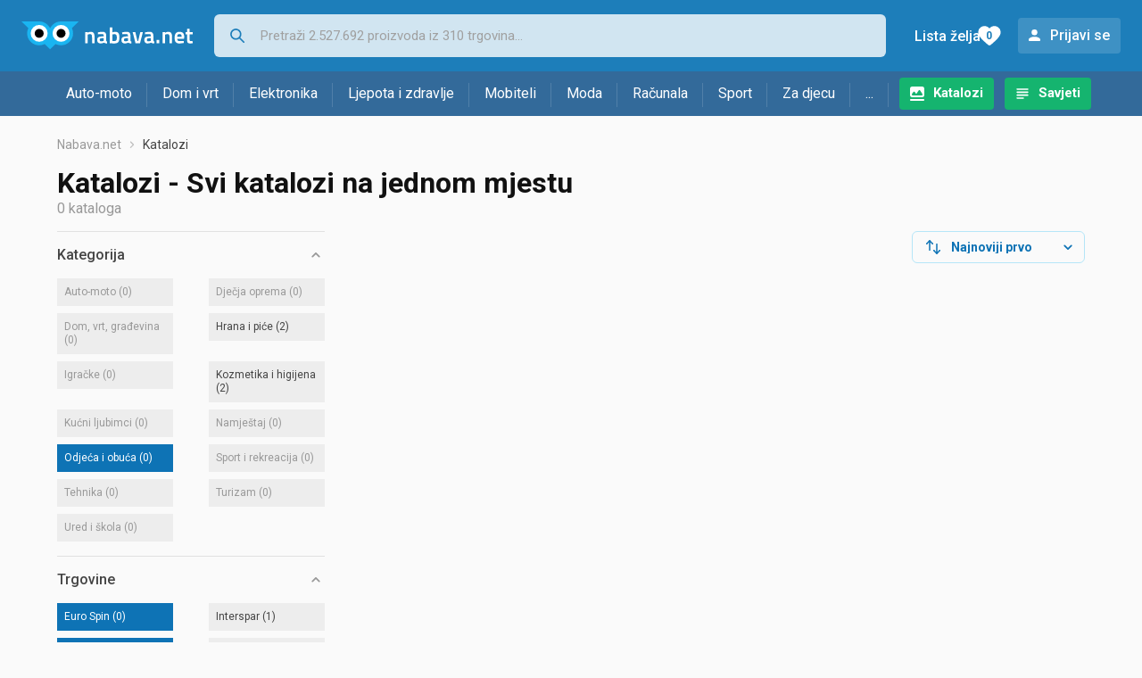

--- FILE ---
content_type: text/html; charset=utf-8
request_url: https://www.google.com/recaptcha/api2/aframe
body_size: 267
content:
<!DOCTYPE HTML><html><head><meta http-equiv="content-type" content="text/html; charset=UTF-8"></head><body><script nonce="0bb5SPBSwROw1WCmaAm5xg">/** Anti-fraud and anti-abuse applications only. See google.com/recaptcha */ try{var clients={'sodar':'https://pagead2.googlesyndication.com/pagead/sodar?'};window.addEventListener("message",function(a){try{if(a.source===window.parent){var b=JSON.parse(a.data);var c=clients[b['id']];if(c){var d=document.createElement('img');d.src=c+b['params']+'&rc='+(localStorage.getItem("rc::a")?sessionStorage.getItem("rc::b"):"");window.document.body.appendChild(d);sessionStorage.setItem("rc::e",parseInt(sessionStorage.getItem("rc::e")||0)+1);localStorage.setItem("rc::h",'1768611641374');}}}catch(b){}});window.parent.postMessage("_grecaptcha_ready", "*");}catch(b){}</script></body></html>